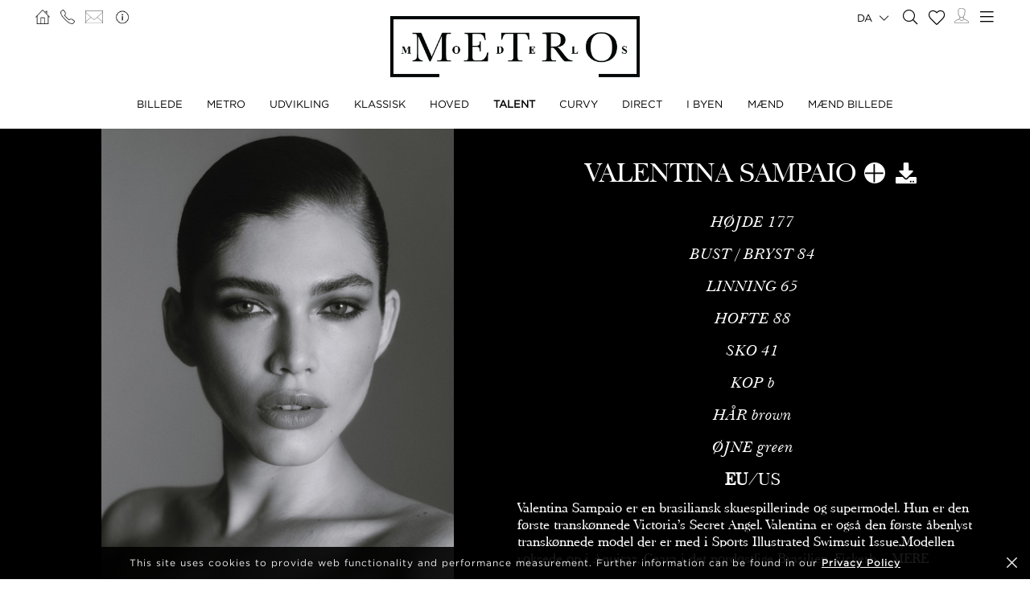

--- FILE ---
content_type: text/html; charset=UTF-8
request_url: https://www.metromodels.com/da/talent/2256-valentina-sampaio/
body_size: 13981
content:
<!DOCTYPE html PUBLIC "-//W3C//DTD XHTML 1.0 Strict//EN" "http://www.w3.org/TR/xhtml1/DTD/xhtml1-strict.dtd">
<html xmlns="http://www.w3.org/1999/xhtml" xml:lang=“en-US”>
<head>
    <!--[if IE]>
    <meta http-equiv="X-UA-Compatible" content="IE=edge,chrome=1"><![endif]-->
    <meta name="viewport" content="width=device-width,initial-scale=1"/>
    <meta http-equiv="Content-Type" content="text/xhtml+xml; charset=utf-8"/>
    <meta http-equiv=“content-language” content=“en-US” />
    <meta name=“language” content=“en-US” />
    <meta name=“google” content=“notranslate” />
    <meta name="google-site-verification" content="qZaLBiVv0jTM3wkfsdloauaRcEiLrAeu_bpTqv3yXWE" />
        <!-- Google tag (gtag.js) -->
    <script async src="https://www.googletagmanager.com/gtag/js?id=G-NTBXP3N1CM"></script>
    <script>
    window.dataLayer = window.dataLayer || [];
    function gtag(){dataLayer.push(arguments);}
    gtag('js', new Date());
    gtag('config', 'G-NTBXP3N1CM');
    </script>
    <!-- End Of Google tag (gtag.js) -->
    <!-- Meta Pixel Code -->
        <!--End Meta Pixel Code-->
    <script type="text/javascript" src="https://www.metromodels.com/js/jquery/jquery-1.11.0.min.js"></script>
    <script type="text/javascript" src="https://www.metromodels.com/js/lazyload/jquery.lazyload.min.js"></script>
    <script type="text/javascript" src="https://www.metromodels.com/js/smartresize/smartresize.js"></script>
    <script type="text/javascript" src="https://www.metromodels.com/js/upload/jquery.form.min.js"></script>
    <script type="text/javascript"src="https://www.metromodels.com/js/infinitescroll/jquery.infinitescroll.min.js"></script>
    <script type="text/javascript" src="https://www.metromodels.com/js/masonry/masonry.pkgd.min.js"></script>
    <script type="text/javascript" src="https://www.metromodels.com/js/slick/slick.js"></script>
    <script type="text/javascript" src="https://www.metromodels.com/js/cycle/jquery.cycle.lite.js"></script>
    <script type="text/javascript" src="https://www.metromodels.com/js/cookie-validator/cookie-validator.js"></script>
    <script src="https://maps.googleapis.com/maps/api/js?key=AIzaSyAiDOg2W5hDg-Zi_S0-0juQVShqsQdhsfI"></script>
    <link rel="canonical" href="https://www.metromodels.com/da/talent/2256-valentina-sampaio/" />
    <link rel="alternate" href="https://www.metromodels.com/da/talent/2256-valentina-sampaio/" hreflang="da-DK" />
    <link rel="alternate" href="https://www.metromodels.com/de/talent/2256-valentina-sampaio/" hreflang="de-DE" />
    <link rel="alternate" href="https://www.metromodels.com/en/talent/2256-valentina-sampaio/" hreflang="en-US" />
    <link rel="alternate" href="https://www.metromodels.com/fr/talent/2256-valentina-sampaio/" hreflang="fr-FR" />
    <link rel="alternate" href="https://www.metromodels.com/it/talent/2256-valentina-sampaio/" hreflang="it-IT" />
    <link rel="alternate" href="https://www.metromodels.com/nl/talent/2256-valentina-sampaio/" hreflang="nl-NL" />
    <link rel="alternate" href="https://www.metromodels.com/ru/talent/2256-valentina-sampaio/" hreflang="ru-RU" />
    <link rel="alternate" href="https://www.metromodels.com/es/talent/2256-valentina-sampaio/" hreflang="es-ES" />
    <link rel="alternate" href="https://www.metromodels.com/cn/talent/2256-valentina-sampaio/" hreflang="zh-CN" />

    <link href="https://www.metromodels.com/js/slick/slick.css" rel="stylesheet" type="text/css"/>
    <link href="https://www.metromodels.com/js/font-awesome-pro/css/fontawesome-all.min.css" rel="stylesheet" type="text/css" />
    <link href="https://www.metromodels.com/js/slick/slick-theme.css" rel="stylesheet" type="text/css"/>
    <link href="https://www.metromodels.com/js/rrssb/rrssb.css" rel="stylesheet" type="text/css"/>
    <link href="https://www.metromodels.com/css/mediaslide.css?ver=1.9" rel="stylesheet" type="text/css"/>
    <link href="https://www.metromodels.com/css/responsive.css?ver=1.3" rel="stylesheet" type="text/css"/>
    <link href="https://www.metromodels.com/css/animate.min.css" rel="stylesheet" type="text/css"/>
    <link href="https://www.metromodels.com/css/cookie-validator.css" rel="stylesheet" type="text/css" />
    <link rel="apple-touch-icon" sizes="144x144" href="/favicon/apple-touch-icon.png">
    <link rel="icon" type="image/png" sizes="32x32" href="/favicon/favicon-32x32.png">
    <link rel="icon" type="image/png" sizes="16x16" href="/favicon/favicon-16x16.png">
    <link rel="manifest" href="/favicon/site.webmanifest">
    <link rel="mask-icon" href="/favicon/safari-pinned-tab.svg" color="#5bbad5">
    <meta name="msapplication-TileColor" content="#da532c">
    <meta name="theme-color" content="#ffffff">

        <title>Valentina Sampaio | METRO Models</title>
<meta http-equiv="Content-Type" content="text/xhtml+xml; charset=utf-8" />
<meta name="robots" content="index, follow, all" />
<meta name="AUTHOR" content="mediaslide.com" />
<meta name="copyright" content="mediaslide.com" />

<!-- for Google -->
<meta name="description" content="Valentina Sampaio is a Brazilian actress and supermodel. She is the first transgender Victoria’s Secret Angel. Valentina is also the first openly transgender model to be featured in Sports Illustrated Swimsuit Issue. The model grew up in Aquiraz, Ceara in North Eastern Brazil. The fishing village Valentina Sampaio belongs to has had a huge influence on her. Both her parents worked hard. Her father was a fisherman and mother was a school teacher. When Valentina Sampaio turned eight, her psychologist told her parents that Valentina is transgender. However, it was not until Valentina reached the age of 12 that she decided to consider herself a woman.&nbsp; In most of her interviews, Valentina Sampaio has revealed that she did not get bullied due to her gender identification. Her parents were supportive of her and did not pressure her to behave a certain way. Even her classmates were accepting of her identity. Valentina Sampaio initially took architecture at Fortaleza but later decided to pursue fashion. It was at university where a makeup artist took notice of her and got her signed with a modelling agency in Sao Paulo. However, Valentina Sampaio was fired from her first modelling job due to her transgender identity in 2014. Despite the hurdles that Valentina dealt with initially in her career, she managed to make a name for herself. She even acted in an independent film and walked at Sao Paulo Fashion Week in 2016. It was right after her first runway that L’Oreal signed her up for a short film for International Women’s Day. Then, Valentina Sampaio became the brand ambassador for the company. Valentina Sampaio also appeared on the cover of Vogue Paris in 2017. She is the first transgender to be featured on the cover of the magazine. Valentina later appeared on the covers of Vogue Germany and Vogue Brasil. Other notable magazine cover appearances of the Brazilian model include L’Officiel Turkiye, Elle Mexico, and Vanity Fair Italia. Valentina Sampaio has also worked with some of the biggest brands including Philipp Plein, L’Oreal, Moschino, Marc Jacobs, H&amp;M, and Dior. It was only in August, 2019 when Valentina Sampaio highlighted her association with Victoria’s Secret on her Instagram account. The Brazilian model is an advocate for transgender awareness and equality. She has fought for the rights of transgender people in her home country. Valentina Sampaio believes that she needs to use her voice to bring about a change in not just the fashion industry but beyond. She always had a dream of becoming a model someday and her dream has come true. The model has also been featured in major advertising campaigns for brands like Dior Beauty, Marc Jacobs Beauty, L’Oreal, Balmain, H&amp;M, and Moschino. Valentina Sampaio took part in the Teen Vogue summit. She delivered an inspiring and beautiful speech which aimed at drawing attention to equality and acceptance for the transgender community. Valentina Sampaio lives in New York and Brazil. She travels often and can be found trying out all types of new things. " />
<meta name="keywords" content="" />

<!-- for Facebook -->          
<meta property="og:title" content="Valentina Sampaio | METRO Models" />
<meta property="og:type" content="article" />
<meta property="og:image" content="https://mediaslide-europe.storage.googleapis.com/metromodels/pictures/2256/12172/large-1721464079-a31b59f7ebcbbe4dc60bb7dbc9a9ed0a.jpg" />
<meta property="og:url" content="https://www.metromodels.com/da/talent/2256-valentina-sampaio/" />
<meta property="og:description" content="Valentina Sampaio is a Brazilian actress and supermodel. She is the first transgender Victoria’s Secret Angel. Valentina is also the first openly transgender model to be featured in Sports Illustrated Swimsuit Issue. The model grew up in Aquiraz, Ceara in North Eastern Brazil. The fishing village Valentina Sampaio belongs to has had a huge influence on her. Both her parents worked hard. Her father was a fisherman and mother was a school teacher. When Valentina Sampaio turned eight, her psychologist told her parents that Valentina is transgender. However, it was not until Valentina reached the age of 12 that she decided to consider herself a woman.&nbsp; In most of her interviews, Valentina Sampaio has revealed that she did not get bullied due to her gender identification. Her parents were supportive of her and did not pressure her to behave a certain way. Even her classmates were accepting of her identity. Valentina Sampaio initially took architecture at Fortaleza but later decided to pursue fashion. It was at university where a makeup artist took notice of her and got her signed with a modelling agency in Sao Paulo. However, Valentina Sampaio was fired from her first modelling job due to her transgender identity in 2014. Despite the hurdles that Valentina dealt with initially in her career, she managed to make a name for herself. She even acted in an independent film and walked at Sao Paulo Fashion Week in 2016. It was right after her first runway that L’Oreal signed her up for a short film for International Women’s Day. Then, Valentina Sampaio became the brand ambassador for the company. Valentina Sampaio also appeared on the cover of Vogue Paris in 2017. She is the first transgender to be featured on the cover of the magazine. Valentina later appeared on the covers of Vogue Germany and Vogue Brasil. Other notable magazine cover appearances of the Brazilian model include L’Officiel Turkiye, Elle Mexico, and Vanity Fair Italia. Valentina Sampaio has also worked with some of the biggest brands including Philipp Plein, L’Oreal, Moschino, Marc Jacobs, H&amp;M, and Dior. It was only in August, 2019 when Valentina Sampaio highlighted her association with Victoria’s Secret on her Instagram account. The Brazilian model is an advocate for transgender awareness and equality. She has fought for the rights of transgender people in her home country. Valentina Sampaio believes that she needs to use her voice to bring about a change in not just the fashion industry but beyond. She always had a dream of becoming a model someday and her dream has come true. The model has also been featured in major advertising campaigns for brands like Dior Beauty, Marc Jacobs Beauty, L’Oreal, Balmain, H&amp;M, and Moschino. Valentina Sampaio took part in the Teen Vogue summit. She delivered an inspiring and beautiful speech which aimed at drawing attention to equality and acceptance for the transgender community. Valentina Sampaio lives in New York and Brazil. She travels often and can be found trying out all types of new things. " />

<!-- for Twitter -->          
<meta name="twitter:card" content="summary" />
<meta name="twitter:title" content="Valentina Sampaio | METRO Models" />
<meta name="twitter:description" content="Valentina Sampaio is a Brazilian actress and supermodel. She is the first transgender Victoria’s Secret Angel. Valentina is also the first openly transgender model to be featured in Sports Illustrated Swimsuit Issue. The model grew up in Aquiraz, Ceara in North Eastern Brazil. The fishing village Valentina Sampaio belongs to has had a huge influence on her. Both her parents worked hard. Her father was a fisherman and mother was a school teacher. When Valentina Sampaio turned eight, her psychologist told her parents that Valentina is transgender. However, it was not until Valentina reached the age of 12 that she decided to consider herself a woman.&nbsp; In most of her interviews, Valentina Sampaio has revealed that she did not get bullied due to her gender identification. Her parents were supportive of her and did not pressure her to behave a certain way. Even her classmates were accepting of her identity. Valentina Sampaio initially took architecture at Fortaleza but later decided to pursue fashion. It was at university where a makeup artist took notice of her and got her signed with a modelling agency in Sao Paulo. However, Valentina Sampaio was fired from her first modelling job due to her transgender identity in 2014. Despite the hurdles that Valentina dealt with initially in her career, she managed to make a name for herself. She even acted in an independent film and walked at Sao Paulo Fashion Week in 2016. It was right after her first runway that L’Oreal signed her up for a short film for International Women’s Day. Then, Valentina Sampaio became the brand ambassador for the company. Valentina Sampaio also appeared on the cover of Vogue Paris in 2017. She is the first transgender to be featured on the cover of the magazine. Valentina later appeared on the covers of Vogue Germany and Vogue Brasil. Other notable magazine cover appearances of the Brazilian model include L’Officiel Turkiye, Elle Mexico, and Vanity Fair Italia. Valentina Sampaio has also worked with some of the biggest brands including Philipp Plein, L’Oreal, Moschino, Marc Jacobs, H&amp;M, and Dior. It was only in August, 2019 when Valentina Sampaio highlighted her association with Victoria’s Secret on her Instagram account. The Brazilian model is an advocate for transgender awareness and equality. She has fought for the rights of transgender people in her home country. Valentina Sampaio believes that she needs to use her voice to bring about a change in not just the fashion industry but beyond. She always had a dream of becoming a model someday and her dream has come true. The model has also been featured in major advertising campaigns for brands like Dior Beauty, Marc Jacobs Beauty, L’Oreal, Balmain, H&amp;M, and Moschino. Valentina Sampaio took part in the Teen Vogue summit. She delivered an inspiring and beautiful speech which aimed at drawing attention to equality and acceptance for the transgender community. Valentina Sampaio lives in New York and Brazil. She travels often and can be found trying out all types of new things. " />
<meta name="twitter:image" content="https://mediaslide-europe.storage.googleapis.com/metromodels/pictures/2256/12172/large-1721464079-a31b59f7ebcbbe4dc60bb7dbc9a9ed0a.jpg" />
</head>
<body><div class="menu">
	<div class="menuDesktop">
        <div class="menuSpace">
            <ul class="menuCorner" id="cornerLeft">
                <li><a   href="https://www.metromodels.com/da/"><img title="Metro Models" alt="Metro Models" src="https://www.metromodels.com/images/home.png" style="width: 18px;"/></a></li>
                <li><a   href="https://www.metromodels.com/da/contact-us/"><img title="Metro Models Contact" alt="Metro Models Contact" src="https://www.metromodels.com/images/phone.png" style="width: 18px;"/></a></li>
                <li><a   href="https://www.metromodels.com/da/contact-us/"><img title="Metro Models Contact" alt="Metro Models Contact" src="https://www.metromodels.com/images/mail.svg" style="width: 22px;"/></a></li>
                <li><a   href="https://www.metromodels.com/da/model-agency-zurich/"><img title="Metro Models Agency" alt="Metro Models Agency" src="https://www.metromodels.com/images/agency.png" style="width: 22px;"/></a></li>
            </ul>
            <div class="menuLogo">
                <a   href="https://www.metromodels.com/da/">
                    <img title="Metro Models" alt="Metro Models" src="https://www.metromodels.com/images/logo.png" />
                </a>
            </div>
            <div class="menuNavigation">
                <ul class="hideOnReduced">
                    <li ><a href="https://www.metromodels.com/da/image/" title="Metro Models Image">BILLEDE</a></li>
                    <li ><a href="https://www.metromodels.com/da/metro/" title="Metro Models Metro">METRO</a></li>
                    <li ><a href="https://www.metromodels.com/da/development/" title="Metro Models Development">UDVIKLING</a></li>
                    <li ><a href="https://www.metromodels.com/da/classic/" title="Metro Models Classic">KLASSISK</a></li>
                    <li ><a href="https://www.metromodels.com/da/main/" title="Metro Models Main">HOVED</a></li>
                    <li class="menuSelected"><a href="https://www.metromodels.com/da/talent/" title="Metro Models Talent">TALENT</a></li>
                    <li ><a href="https://www.metromodels.com/da/curvy/" title="Metro Models Curvy">CURVY</a></li>
                    <li ><a href="https://www.metromodels.com/da/direct/" title="Metro Models Direct">DIRECT</a></li>
                    <li ><a href="https://www.metromodels.com/da/in-town/" title="Metro Models In Town">I BYEN</a></li>
                    <li ><a href="https://www.metromodels.com/da/men/" title="Metro Models Men">MÆND</a></li>
                    <li ><a href="https://www.metromodels.com/da/men-image/" title="Metro Models Men Image">MÆND BILLEDE</a></li>
                </ul>
            </div>
            <ul class="menuCorner" id="cornerRight">
                <li class="multiLanguage">
                    <span class="language-selected">da <i class="fal fa-chevron-down"></i></span>
                    <ul class="dropdown">
                        <li><a href="https://www.metromodels.com/en/talent/2256-valentina-sampaio/">English</li>
                        <li><a href="https://www.metromodels.com/de/talent/2256-valentina-sampaio/">Deutsch</a></li>
                        <li><a href="https://www.metromodels.com/fr/talent/2256-valentina-sampaio/">Français</a></li>
                        <li><a href="https://www.metromodels.com/it/talent/2256-valentina-sampaio/">Italiano</a></li>
                        <li><a href="https://www.metromodels.com/es/talent/2256-valentina-sampaio/">Español</a></li>
                        <li><a href="https://www.metromodels.com/cn/talent/2256-valentina-sampaio/">中国人</a></li>
                        <li><a href="https://www.metromodels.com/ru/talent/2256-valentina-sampaio/">русский</a></li>
                        <li><a href="https://www.metromodels.com/nl/talent/2256-valentina-sampaio/">Nederlands</a></li>
                        <li><a href="https://www.metromodels.com/da/talent/2256-valentina-sampaio/">Dansk</a></li>
                    </ul>
                </li>
                <li><a href="https://www.metromodels.com/da/model-search/"><i class="fal fa-search" style="font-size: 18px; width: 18px;"></i></a></li>
                <li class="shortlistCounter" style="position: relative;">
                    <a  href="https://www.metromodels.com/da/my-selection/">
                        <span class="fa-stack fa-lg shortlistCounter" style="font-size: 10px;">
                            <i class="fal fa-heart fa-stack-2x"></i>
                            <i class="fa fa-stack-1x shortlistCounterOverlay"></i>
                        </span>
                    </a>
                </li>
                <li><a   href="https://www.metromodels.com/da/for-models/"><img src="https://www.metromodels.com/images/me.svg" style="width: 18px;" title="Metro Models Become a model" alt="Metro Models Become a model"/></a></li>
                <li id="desktop-menu-burger">
                    <i id="desktop-menu-open" onclick="openDesktopMenu();" class="fal fa-bars" style="font-size: 19px; width: 19px;"></i>
                    <i id="desktop-menu-close" onclick="closeDesktopMenu();" class="fal fa-times" style="font-size: 19px; width: 19px;"></i>
                </li>
            </ul>
        </div>
        <div class="menuDropDown">
            <div class="menuDropDownSpace">
                <div>
                    <ul>
                        <li><a   href="https://www.metromodels.com/da/model-agency-zurich/">BILLEDE</a></li>
                        <li><a   href="https://www.metromodels.com/da/contact-us/">KONTAKT</a></li>
                        <li><a href="https://www.metromodels.com/terms/terms_en.pdf" target="_blank">VILKÅR OG BETINGELSER</a></li>
                    </ul>
                </div>
                <div>
                    <ul>
                        <li><a   href="https://www.metromodels.com/da/news/">NYHEDER</a></li>
                        <li><a   href="https://www.metromodels.com/da/polaroids/">MODEL POLAROIDS</a></li>
                        <li><a   href="https://www.metromodels.com/da/model-industry-news/">KULTUR</a></li>
                    </ul>
                </div>
                <div>
                    <ul>
                        <li><a   href="https://www.metromodels.com/da/for-models/">BLIV EN MODEL</a></li>
                        <li><a   href="https://www.metromodels.com/da/career/">KARRIERE</a></li>
                        <li><a   href="https://www.metromodels.com/da/model-search/">SØG</a></li>
                    </ul>
                </div>
                <div>
                    <ul>
                        <li>
                            <a>FØLG OS</a>
                            <ul>
                                <li><a href="https://www.instagram.com/metromodels1/" target="_blank"><img title="Metro Models Instagram" alt="Metro Models Instagram" src="https://www.metromodels.com/images/instagram.svg" /></a></li>
                                <li><a href="https://www.facebook.com/metromodelsgmbh/" target="_blank"><img title="Metro Models Facebook" alt="Metro Models Facebook" src="https://www.metromodels.com/images/facebook.svg" /></a></li>
                                <li><a href="https://vk.com/metromodels" target="_blank"><img title="Metro Models VK" alt="Metro Models VK" src="https://www.metromodels.com/images/vk.svg" /></a></li>
                                <li><a href="mailto:info@metromodels.com"><img title="Metro Models Contact" alt="Metro Models Contact" src="https://www.metromodels.com/images/newsletter.svg" /></a></li>
                            </ul>
                        </li>
                    </ul>
                </div>
            </div>
        </div>
    </div>
	<div class="menuMobile">
		<div id="mobile-menu">
			<div>
				<a id="mobile-menu-open" onclick="openMobileMenu(); return false;"  href="#">
                    <i class="fal fa-bars" style="font-size: 26px; position: fixed; left: 18px; top: 16px;"></i>
				</a>
				<a id="mobile-menu-close" style="position: fixed; display: none; float: right; margin-right: 20px; margin-top: 5px;" onclick="closeMobileMenu(); return false" href="#">
                    <i class="fal fa-times" style="font-size: 26px; position: fixed; left: 18px; top: 16px;"></i>
				</a>
			</div>
			<div class="logoMobile">
				<a   href="https://www.metromodels.com/da/" style="display: block;">
					<img title="Metro Models" alt="Metro Models" src="https://www.metromodels.com/images/logo.png" style="width: 100%; padding-top: 10px;" pagespeed_no_transform />
				</a>
			</div>
		</div>
		<div id="mobile-menu-content">
			<ul id="nav">
				<li>
					<a href="#">MODELS</a>
					<ul>
						<li>
							<a   href="https://www.metromodels.com/da/image/">BILLEDE</a>
						</li>
                        <li>
                            <a   href="https://www.metromodels.com/da/metro/">METRO</a>
                        </li>
                        <li>
                            <a   href="https://www.metromodels.com/da/development/">UDVIKLING</a>
                        </li>
                        <li>
                            <a   href="https://www.metromodels.com/da/classic/">KLASSISK</a>
                        </li>
						<li>
							<a   href="https://www.metromodels.com/da/main/">HOVED</a>
						</li>
                        <li>
                            <a   href="https://www.metromodels.com/da/talent/">TALENT</a>
                        </li>
                        <li>
                            <a   href="https://www.metromodels.com/da/curvy/">CURVY</a>
                        </li>
                        <li>
                            <a   href="https://www.metromodels.com/da/direct/">DIRECT</a>
                        </li>
                        <li>
                            <a   href="https://www.metromodels.com/da/in-town/">I BYEN</a>
                        </li>
                        <li>
                            <a   href="https://www.metromodels.com/da/men/">MÆND</a>
                        </li>
                        <li>
                            <a   href="https://www.metromodels.com/da/men-image/">MÆND BILLEDE</a>
                        </li>
					</ul>
				</li>
                <li>
                    <a   href="https://www.metromodels.com/da/polaroids/">MODEL POLAROIDS</a>
                </li>
                <li>
                    <a   href="https://www.metromodels.comda/news/">NYHEDER</a>
                </li>
                <li>
                    <a   href="https://www.metromodels.com/da/model-industry-news/">KULTUR</a>
                </li>
				<li>
					<a   href="https://www.metromodels.com/da/model-agency-zurich/">AGENCY</a>
				</li>
				<li>
					<a   href="https://www.metromodels.com/da/contact-us/">KONTAKT</a>
				</li>
                <li>
                    <a   href="https://www.metromodels.com/da/for-models/">BLIV EN MODEL</a>
                </li>
                <li>
                    <a   href="https://www.metromodels.com/da/career/">KARRIERE</a>
                </li>
                <li>
                    <a   href="https://www.metromodels.com/da/model-search/">SØG</a>
                </li>
                <li>
                    <a   href="https://www.metromodels.com/da/my-selection/">
                        VALG                        <span class="fa-stack fa-lg shortlistCounter" style="font-size: 10px;">
                            <i class="fal fa-heart fa-stack-2x"></i>
                            <i class="fa fa-stack-1x shortlistCounterOverlay"></i>
                        </span>
                    </a>
                </li>
			</ul>
		</div>
		<div id="searchBar" class="submenu">
			<div class="searchBarInput">
				<input type="text" name="searchModels" class="searchModels" placeholder="SØG MODEL" />
			</div>
		</div>
	</div>
    <div id="backTop">
        <img title="Metro Models Go Up" alt="Metro Models Go Up" src="https://www.metromodels.com/images/back_top.png" />
    </div>
</div>
<div id="navigation" class="fade-delay-1">
    <div class="book page">
        <div class="bookDesktop">
            <div class="bookHeader">
                <div class="bookHeaderContainer">
                                        <img class="portrait" alt="Valentina Sampaio" title="Valentina Sampaio" src="https://mediaslide-europe.storage.googleapis.com/metromodels/pictures/2256/12172/large-1721464078-2c5c3d10bdeaf473cd29f01624210734.jpg" />                </div>
                <div class="bookHeaderContainer">
                    <div class="bookModelHeader">
                        <div class="bookModelName">Valentina Sampaio</div>
                        <ul>    <li style="position: relative;">
        <a class="selection_add_2256" href="#" onclick="selection('add', 2256, 'talent'); return false;" title="Add to shortlist" style="">
            <i class="fal fa-plus fa_with_bg" aria-hidden="true" style="color: #000; width: 26px; font-size: 26px; text-align: center;"></i>
        </a>
        <a class="selection_remove_2256" href="#" onclick="selection('remove', 2256, 'talent'); return false;" title="Remove from shortlist" style="display: none;">
            <i class="fal fa-minus fa_with_bg" aria-hidden="true" style="color: #000; width: 26px; font-size: 26px; text-align: center;"></i>
        </a>
    </li>
    <li class="showDownloadable" style="cursor: pointer;">
        <i class="fas fa-download" title="Download PDF" aria-hidden="true" style="width: 26px; font-size: 26px;"></i>
    </li>
    <li class="showMeasurements" style="display: none; cursor: pointer;">
        <i class="fas fa-align-left" title="Show Measurements" aria-hidden="true" style="width: 26px; font-size: 26px;"></i>
    </li></ul>
                    </div>
                    <ul class="bookModelMeasurements">
                            <li class="bookMeasurement">
        <span class="mType">HØJDE</span> <span class="mValue typeEU">177</span><span class="mValue typeUS">5' 9½''</span>
    </li>    <li class="bookMeasurement">
        <span class="mType">BUST / BRYST </span> <span class="mValue typeEU">84</span><span class="mValue typeUS">33''</span>
    </li>    <li class="bookMeasurement">
        <span class="mType">LINNING</span> <span class="mValue typeEU">65</span><span class="mValue typeUS">25½''</span>
    </li>    <li class="bookMeasurement">
        <span class="mType">HOFTE</span> <span class="mValue typeEU">88</span><span class="mValue typeUS">34½''</span>
    </li>    <li class="bookMeasurement">
        <span class="mType">SKO</span> <span class="mValue typeEU">41</span><span class="mValue typeUS">10</span>
    </li>    <li class="bookMeasurement" >
        <span class="mtype" >KOP</span> <span class="mValue" >B</span>
    </li>    <li class="bookMeasurement">
        <span class="mType">HÅR</span> <span class="mValue">Brown</span>
    </li>    <li class="bookMeasurement">
        <span class="mType">ØJNE</span> <span class="mValue">Green</span>
    </li>    <li class="measurePicker bookMeasurement">
        <span class="pickerEU" >EU</span>/<span class="pickerUS">US</span>
    </li>                    <li class="bookDownload">
                        <a href="https://www.metromodels.com/download.php?model_pictures_category_id=12172&model_id=2256" title="Download Portefølje PDF" target="_blank">
                            Portefølje
                        </a>
                    </li>                    <li class="bookDownload">
                        <a href="https://www.metromodels.com/download.php?model_pictures_category_id=11873&model_id=2256" title="Download Polaroid PDF" target="_blank">
                            Polaroid
                        </a>
                    </li>        <li class="bookDownload">
            <a href="https://www.metromodels.com/showcard.php?id=2256" title="Download Showcard PDF" rel="nofollow" target="_blank">
                Showcard
            </a>
        </li>                    </ul>
                    <div class='bookModelBio'>Valentina Sampaio er en brasiliansk skuespillerinde og supermodel. Hun er den første transkønnede Victoria's Secret Angel. Valentina er også den første åbenlyst transkønnede model der er med i Sports Illustrated Swimsuit Issue.Modellen voksede op i Aquiraz, Ceara i det nordøstlige Brasilien. Fiskerb ... <a   href="https://www.metromodels.com/da/talent/2256-valentina-sampaio/bio/">MERE</div>                </div>
            </div>
            <ul class="bookNavigation">                        <li><a   class="bookSelected" href="https://www.metromodels.com/da/talent/2256-valentina-sampaio/">Portefølje</a></li>                    <li><a    href="https://www.metromodels.com/da/talent/2256-valentina-sampaio/11873-polaroids/">Polaroid</a></li><li><a   href="https://www.metromodels.com/da/talent/2256-valentina-sampaio/social/">Social</a></li>             <li><a   href="https://www.metromodels.com/da/talent/2256-valentina-sampaio/bio/">Bio</a></li><li><a   href="https://www.metromodels.com/da/talent/2256-valentina-sampaio/news/">NYHEDER</a></li></ul>
            <div id="bookResult">
                <div class="bookGallery">
                    <div>
                                                <div class="bookGalleryElement">
                            <img class="not-loaded" alt="Valentina Sampaio" title="Valentina Sampaio" src="https://www.metromodels.com/images/grey.gif" data-original="https://mediaslide-europe.storage.googleapis.com/metromodels/pictures/2256/12172/large-1721464079-a31b59f7ebcbbe4dc60bb7dbc9a9ed0a.jpg" width="1124" height="1500" style="width: 100%;"/>
                        </div>                        <div class="bookGalleryElement">
                            <img class="not-loaded" alt="Valentina Sampaio" title="Valentina Sampaio" src="https://www.metromodels.com/images/grey.gif" data-original="https://mediaslide-europe.storage.googleapis.com/metromodels/pictures/2256/12172/large-1721464078-2c5c3d10bdeaf473cd29f01624210734.jpg" width="1124" height="1500" style="width: 100%;"/>
                        </div>                        <div class="bookGalleryElement">
                            <img class="not-loaded" alt="Valentina Sampaio" title="Valentina Sampaio" src="https://www.metromodels.com/images/grey.gif" data-original="https://mediaslide-europe.storage.googleapis.com/metromodels/pictures/2256/12172/large-1721464083-d67555068409e2767a700d943da2b7d1.jpg" width="1125" height="1500" style="width: 100%;"/>
                        </div>                        <div class="bookGalleryElement">
                            <img class="not-loaded" alt="Valentina Sampaio" title="Valentina Sampaio" src="https://www.metromodels.com/images/grey.gif" data-original="https://mediaslide-europe.storage.googleapis.com/metromodels/pictures/2256/12172/large-1721464080-bc1ab5dce7530b88f931f38476923bb4.jpg" width="1199" height="1500" style="width: 100%;"/>
                        </div>                        <div class="bookGalleryElement">
                            <img class="not-loaded" alt="Valentina Sampaio" title="Valentina Sampaio" src="https://www.metromodels.com/images/grey.gif" data-original="https://mediaslide-europe.storage.googleapis.com/metromodels/pictures/2256/12172/large-1721464080-08ede5c95e9802058fb69dc81105461b.jpg" width="1199" height="1500" style="width: 100%;"/>
                        </div>                        <div class="bookGalleryElement">
                            <img class="not-loaded" alt="Valentina Sampaio" title="Valentina Sampaio" src="https://www.metromodels.com/images/grey.gif" data-original="https://mediaslide-europe.storage.googleapis.com/metromodels/pictures/2256/12172/large-1721464081-8bc2fd1b2ad4e92b52a19f83ef34be01.jpg" width="1199" height="1500" style="width: 100%;"/>
                        </div>                        <div class="bookGalleryElement">
                            <img class="not-loaded" alt="Valentina Sampaio" title="Valentina Sampaio" src="https://www.metromodels.com/images/grey.gif" data-original="https://mediaslide-europe.storage.googleapis.com/metromodels/pictures/2256/12172/large-1721464076-45919d55d902c3d36bc3598b7888f0da.jpg" width="1125" height="1500" style="width: 100%;"/>
                        </div>                        <div class="bookGalleryElement">
                            <img class="not-loaded" alt="Valentina Sampaio" title="Valentina Sampaio" src="https://www.metromodels.com/images/grey.gif" data-original="https://mediaslide-europe.storage.googleapis.com/metromodels/pictures/2256/12172/large-1721464077-dd74efa2bb5288f193454d0173eb68af.jpg" width="1124" height="1500" style="width: 100%;"/>
                        </div>                        <div class="bookGalleryElement">
                            <img class="not-loaded" alt="Valentina Sampaio" title="Valentina Sampaio" src="https://www.metromodels.com/images/grey.gif" data-original="https://mediaslide-europe.storage.googleapis.com/metromodels/pictures/2256/12172/large-1721464076-d68535a2de383db67cd93e8585437f93.jpg" width="1125" height="1500" style="width: 100%;"/>
                        </div>                        <div class="bookGalleryElement">
                            <img class="not-loaded" alt="Valentina Sampaio" title="Valentina Sampaio" src="https://www.metromodels.com/images/grey.gif" data-original="https://mediaslide-europe.storage.googleapis.com/metromodels/pictures/2256/12172/large-1721464074-cacc2d424f5d4b59032939f48130e677.jpg" width="1080" height="1350" style="width: 100%;"/>
                        </div>                        <div class="bookGalleryElement">
                            <img class="not-loaded" alt="Valentina Sampaio" title="Valentina Sampaio" src="https://www.metromodels.com/images/grey.gif" data-original="https://mediaslide-europe.storage.googleapis.com/metromodels/pictures/2256/12172/large-1721464090-87a2e11201c73cf756f9f3dcd53a8de7.jpg" width="1440" height="1800" style="width: 100%;"/>
                        </div>                        <div class="bookGalleryElement">
                            <img class="not-loaded" alt="Valentina Sampaio" title="Valentina Sampaio" src="https://www.metromodels.com/images/grey.gif" data-original="https://mediaslide-europe.storage.googleapis.com/metromodels/pictures/2256/12172/large-1721464084-c0702e6d29af10d7edc06f3906d2b9cb.jpg" width="1920" height="1080" style="width: 100%;"/>
                        </div>                        <div class="bookGalleryElement">
                            <img class="not-loaded" alt="Valentina Sampaio" title="Valentina Sampaio" src="https://www.metromodels.com/images/grey.gif" data-original="https://mediaslide-europe.storage.googleapis.com/metromodels/pictures/2256/12172/large-1721464082-53007cbd65bdd809eb958f47e3f9027d.jpg" width="1125" height="1500" style="width: 100%;"/>
                        </div>                        <div class="bookGalleryElement">
                            <img class="not-loaded" alt="Valentina Sampaio" title="Valentina Sampaio" src="https://www.metromodels.com/images/grey.gif" data-original="https://mediaslide-europe.storage.googleapis.com/metromodels/pictures/2256/12172/large-1721464089-ddabe20121a270c5dac8aa0854bee503.jpg" width="1200" height="1500" style="width: 100%;"/>
                        </div>                        <div class="bookGalleryElement">
                            <img class="not-loaded" alt="Valentina Sampaio" title="Valentina Sampaio" src="https://www.metromodels.com/images/grey.gif" data-original="https://mediaslide-europe.storage.googleapis.com/metromodels/pictures/2256/12172/large-1721464087-c34c3252b43b69f894f9421746cac73f.jpg" width="1199" height="1500" style="width: 100%;"/>
                        </div>                        <div class="bookGalleryElement">
                            <img class="not-loaded" alt="Valentina Sampaio" title="Valentina Sampaio" src="https://www.metromodels.com/images/grey.gif" data-original="https://mediaslide-europe.storage.googleapis.com/metromodels/pictures/2256/12172/large-1721464088-afbe1f1b6d45ff602724446be818d4d0.jpg" width="1199" height="1500" style="width: 100%;"/>
                        </div>                        <div class="bookGalleryElement">
                            <img class="not-loaded" alt="Valentina Sampaio" title="Valentina Sampaio" src="https://www.metromodels.com/images/grey.gif" data-original="https://mediaslide-europe.storage.googleapis.com/metromodels/pictures/2256/12172/large-1721464085-d4c3a85c62c4d2d3fd0e880b2682a318.jpg" width="1200" height="1500" style="width: 100%;"/>
                        </div>                        <div class="bookGalleryElement">
                            <img class="not-loaded" alt="Valentina Sampaio" title="Valentina Sampaio" src="https://www.metromodels.com/images/grey.gif" data-original="https://mediaslide-europe.storage.googleapis.com/metromodels/pictures/2256/12172/large-1721464086-4df070d780e8e5af48387676cef74364.jpg" width="1200" height="1500" style="width: 100%;"/>
                        </div>                        <div class="bookGalleryElement">
                            <img class="not-loaded" alt="Valentina Sampaio" title="Valentina Sampaio" src="https://www.metromodels.com/images/grey.gif" data-original="https://mediaslide-europe.storage.googleapis.com/metromodels/pictures/2256/12172/large-1721464070-55d693a12f1acbf6e07b823ae13cd27e.jpg" width="618" height="800" style="width: 100%;"/>
                        </div>                        <div class="bookGalleryElement">
                            <img class="not-loaded" alt="Valentina Sampaio" title="Valentina Sampaio" src="https://www.metromodels.com/images/grey.gif" data-original="https://mediaslide-europe.storage.googleapis.com/metromodels/pictures/2256/12172/large-1721464066-05731a500a23ae7b0ce2903c57970cf2.jpg" width="599" height="800" style="width: 100%;"/>
                        </div>                        <div class="bookGalleryElement">
                            <img class="not-loaded" alt="Valentina Sampaio" title="Valentina Sampaio" src="https://www.metromodels.com/images/grey.gif" data-original="https://mediaslide-europe.storage.googleapis.com/metromodels/pictures/2256/12172/large-1721464063-f3eba6bba80877d45722018dbcc0aac9.jpg" width="579" height="800" style="width: 100%;"/>
                        </div>                        <div class="bookGalleryElement">
                            <img class="not-loaded" alt="Valentina Sampaio" title="Valentina Sampaio" src="https://www.metromodels.com/images/grey.gif" data-original="https://mediaslide-europe.storage.googleapis.com/metromodels/pictures/2256/12172/large-1721464066-f474f8f574287258dc0bb491e05c4e0c.jpg" width="599" height="800" style="width: 100%;"/>
                        </div>                        <div class="bookGalleryElement">
                            <img class="not-loaded" alt="Valentina Sampaio" title="Valentina Sampaio" src="https://www.metromodels.com/images/grey.gif" data-original="https://mediaslide-europe.storage.googleapis.com/metromodels/pictures/2256/12172/large-1721464070-6cebf4f786157fdc3c1e024d8f4b0a53.jpg" width="641" height="800" style="width: 100%;"/>
                        </div>                        <div class="bookGalleryElement">
                            <img class="not-loaded" alt="Valentina Sampaio" title="Valentina Sampaio" src="https://www.metromodels.com/images/grey.gif" data-original="https://mediaslide-europe.storage.googleapis.com/metromodels/pictures/2256/12172/large-1721464065-e3d6b8e9fdeb8ce215689bb9c38b0669.jpg" width="600" height="800" style="width: 100%;"/>
                        </div>                        <div class="bookGalleryElement">
                            <img class="not-loaded" alt="Valentina Sampaio" title="Valentina Sampaio" src="https://www.metromodels.com/images/grey.gif" data-original="https://mediaslide-europe.storage.googleapis.com/metromodels/pictures/2256/12172/large-1721464084-a1d6091312a0983f24e8aaa577fec266.jpg" width="2112" height="1000" style="width: 100%;"/>
                        </div>                        <div class="bookGalleryElement">
                            <img class="not-loaded" alt="Valentina Sampaio" title="Valentina Sampaio" src="https://www.metromodels.com/images/grey.gif" data-original="https://mediaslide-europe.storage.googleapis.com/metromodels/pictures/2256/12172/large-1721464071-def5b37a8253b3e0b25ac0217974bfaa.jpg" width="775" height="1000" style="width: 100%;"/>
                        </div>                        <div class="bookGalleryElement">
                            <img class="not-loaded" alt="Valentina Sampaio" title="Valentina Sampaio" src="https://www.metromodels.com/images/grey.gif" data-original="https://mediaslide-europe.storage.googleapis.com/metromodels/pictures/2256/12172/large-1721464072-23b7d1c8439ffb197bee145b5692710e.jpg" width="800" height="1000" style="width: 100%;"/>
                        </div>                        <div class="bookGalleryElement">
                            <img class="not-loaded" alt="Valentina Sampaio" title="Valentina Sampaio" src="https://www.metromodels.com/images/grey.gif" data-original="https://mediaslide-europe.storage.googleapis.com/metromodels/pictures/2256/12172/large-1721464073-843d7523d8078925d58e97efa3f77f55.jpg" width="772" height="1000" style="width: 100%;"/>
                        </div>                        <div class="bookGalleryElement">
                            <img class="not-loaded" alt="Valentina Sampaio" title="Valentina Sampaio" src="https://www.metromodels.com/images/grey.gif" data-original="https://mediaslide-europe.storage.googleapis.com/metromodels/pictures/2256/12172/large-1721464069-3d27eec33bb2c288238a824a38fde8cb.jpg" width="598" height="800" style="width: 100%;"/>
                        </div>                        <div class="bookGalleryElement">
                            <img class="not-loaded" alt="Valentina Sampaio" title="Valentina Sampaio" src="https://www.metromodels.com/images/grey.gif" data-original="https://mediaslide-europe.storage.googleapis.com/metromodels/pictures/2256/12172/large-1721464068-031261573e1a99f2499bca06da6e6854.jpg" width="605" height="800" style="width: 100%;"/>
                        </div>                        <div class="bookGalleryElement">
                            <img class="not-loaded" alt="Valentina Sampaio" title="Valentina Sampaio" src="https://www.metromodels.com/images/grey.gif" data-original="https://mediaslide-europe.storage.googleapis.com/metromodels/pictures/2256/12172/large-1721464092-a4fa76c886e26b3c33b575a03f56000d.jpg" width="2160" height="3840" style="width: 100%;"/>
                        </div>                        <div class="bookGalleryElement">
                            <img class="not-loaded" alt="Valentina Sampaio" title="Valentina Sampaio" src="https://www.metromodels.com/images/grey.gif" data-original="https://mediaslide-europe.storage.googleapis.com/metromodels/pictures/2256/12172/large-1721464062-b619bf612cb9e888b8cea84b58dee57a.jpg" width="498" height="800" style="width: 100%;"/>
                        </div>                        <div class="bookGalleryElement">
                            <img class="not-loaded" alt="Valentina Sampaio" title="Valentina Sampaio" src="https://www.metromodels.com/images/grey.gif" data-original="https://mediaslide-europe.storage.googleapis.com/metromodels/pictures/2256/12172/large-1721464067-c633ac1c4e23bd5dd6682b5106ddbf5c.jpg" width="611" height="800" style="width: 100%;"/>
                        </div>                        <div class="bookGalleryElement">
                            <img class="not-loaded" alt="Valentina Sampaio" title="Valentina Sampaio" src="https://www.metromodels.com/images/grey.gif" data-original="https://mediaslide-europe.storage.googleapis.com/metromodels/pictures/2256/12172/large-1721464073-9d3452d47d07110b24e45c38dcb4526f.jpg" width="750" height="1000" style="width: 100%;"/>
                        </div>                        <div class="clear"></div>
                    </div>
                </div>
            </div>
        </div>
    </div>
</div>
    <div id="newsDetail" ></div>
<div class="footer">
    <div class="footerSpace">

        <div class="footerContainer">
            <div class="footerLogo">
                <a   href="https://www.metromodels.com/da/">
                    <img title="Metro Models" alt="Metro Models" src="https://www.metromodels.com/images/logo_white.png" />
                </a>
            </div>
            <form id="newsLetterForm" method="post" enctype="multipart/form-data" action="https://www.metromodels.com/server/newsletter.php">
                <div class="footerNewsLetterText">
                    <span class="newsLetterTitle">NYHEDSBREV TILMELDING</span>
                    <span class="newsLetterExtra">tilmeld dig for at modtage de seneste nyheder og opdateringer</span>
                </div>
                <label class="newsletter_email">
                    <input id="newsletter_email" type="email" placeholder="EMAIL" name="newsletter_email" hidden />
                </label>
                <label class="newsletter_email_real">
                    <input id="newsletter_email_real" type="email" placeholder="EMAIL" name="newsletter_email_real" required/>
                </label>
                <input type="submit" />
                <div id="newsLetterOutputContainer">
                    <div id="newsLetterOutput">

                    </div>
                    <div id="closePopup" onclick="closeNewsLetterOutput(); return false;"><i class="fal fa-times" aria-hidden="true" style="font-size: 20px;"></i></div>
                </div>
            </form>
        </div>
        <div class="footerContainer footerNavigation">
            <ul>
                <li>
                    <a   href="https://www.metromodels.com/da/model-agency-zurich/">AGENCY</a>
                </li>
                <li>
                    <a   href="https://www.metromodels.com/da/contact-us/">KONTAKT</a>
                </li>
                <li>
                    <a href="https://www.metromodels.com/terms/terms_en.pdf" target="_blank">VILKÅR OG BETINGELSER</a>
                </li>
            </ul>
            <ul>
                <li>
                    <a   href="https://www.metromodels.com/da/news/">NYHEDER</a>
                </li>
                <li>
                    <a   href="https://www.metromodels.com/da/polaroids/">MODEL POLAROIDS</a>
                </li>
                <li>
                    <a   href="https://www.metromodels.com/da/model-industry-news/">KULTUR</a>
                </li>
            </ul>
            <ul>
                <li>
                    <a   href="https://www.metromodels.com/da/for-models/">BLIV EN MODEL</a>
                </li>
                <li>
                    <a   href="https://www.metromodels.com/da/career/">KARRIERE</a>
                </li>
                <li>
                    <a   href="https://www.metromodels.com/da/model-search/">SØG</a>
                </li>
            </ul>
            <ul>
                <li style="margin-bottom: 4px; height: auto;">
                    <a>FØLG OS</a>
                </li>
                <li>
                    <ul>
                        <li><a href="https://www.instagram.com/metromodels1/" target="_blank"><img alt="Metro Models Instagram" title="Metro Models Instagram" src="https://www.metromodels.com/images/instagram.svg" /></a></li>
                        <li><a href="https://www.facebook.com/metromodelsgmbh/" target="_blank"><img alt="Metro Models Facebook" title="Metro Models Facebook" src="https://www.metromodels.com/images/facebook.svg" /></a></li>
                        <li><a href="https://vk.com/metromodels" target="_blank"><img alt="Metro Models VK" title="Metro Models VK"  src="https://www.metromodels.com/images/vk.svg" /></a></li>
                        <li><a href="mailto:info@metromodels.com"><img alt="Metro Models Contact" title="Metro Models Contact" src="https://www.metromodels.com/images/newsletter.svg" /></a></li>
                    </ul>
                </li>
            </ul>
            <div class="clear"></div>
        </div>
        <div class="footerContainer" style="padding-bottom: 10px;">
            <span class="footerMetroModels">
                hweiz | Haldenstrasse 46, 8045 Zurich, Switzerland | + 41765233876
            </span>
            <span class="footerMediaslide">
                <a href="https://www.mediaslide.com" target="_blank">mediaslide model agency software</a>
            </span>
        </div>
    </div>
</div>
<script language="JavaScript">
    $(document).ready(function() {

        // OUTPUT
        closeNewsLetterOutput = function() {
            $('#outputContainer').hide();
        };
        $('#newsLetterOutputContainer').on('click', function (e) {
            var container = $('#newsLetterOutput');
            if (!container.is(e.target) && container.has(e.target).length === 0) {
                $('html, body').css('overflow-y', 'auto');
                $('#newsLetterOutputContainer').hide();
            }
        });

        afterSuccess = function()
        {
            $("#newsLetterOutput").html("<span style='font-weight: 600;'>Subscription request sent successfully!</span>");
            $('#newsLetterOutputContainer').fadeIn();
        };
        beforeSubmit = function(){
        };
        var options = {
            target:   '#newsLetterOutput',
            beforeSubmit:  beforeSubmit,
            success:       afterSuccess,
            resetForm: true
        };

        $('#newsLetterForm').submit(function() {
            $(this).ajaxSubmit(options);
            return false;
        });

    })
</script><script language="JavaScript">

    document.title = "Valentina Sampaio | METRO Models";

    resizeBlocks = function() {
        var $c = $('.bookHeaderContainer');
        $c.height($c.width());
    };
    resizeBlocks();

    $(document).ready(function() {

        $(".lazy").lazyload({
            threshold : 200,
            effect : "fadeIn"
        });

        // LANG
        setMeasurements = function(measurements) {
            if(measurements === 'eu') {
                sessionStorage.setItem("measurements", "eu");
                $('.measurePicker span').removeClass('menuSelected');
                $('.typeUS').hide();
                $('.typeEU').show();
                $('.pickerEU').addClass('menuSelected');
            }
            else if(measurements === 'us') {
                sessionStorage.setItem("measurements", "us");
                $('.measurePicker span').removeClass('menuSelected');
                $('.typeEU').hide();
                $('.typeUS').show();
                $('.pickerUS').addClass('menuSelected');
            }
        };
        $('.pickerEU').click(function() {
            setMeasurements('eu');
        });
        $('.pickerUS').click(function() {
            setMeasurements('us');
        });

        loadMeasurements = function() {
            var measurements = sessionStorage.getItem("measurements");
            if(measurements === 'us' || measurements === undefined) {
                setMeasurements('us');
            } else {
                setMeasurements('eu');
            }
        };
        loadMeasurements();

        $('.showDownloadable').on('click',function() {
            $('.bookMeasurement').hide();
            $('.bookDownload').show();

            $(this).hide();
            $('.showMeasurements').show();
        });

        $('.showMeasurements').on('click',function() {
            $('.bookDownload').hide();
            $('.bookMeasurement').show();

            $(this).hide();
            $('.showDownloadable').show();
        });

        // MODEL GALLERY
        $('img.not-loaded').lazyload({
            effect: 'fadeIn',
            threshold : 600,
            load: function() {
                $(this).removeClass("not-loaded");
                $(this).css('height', 'auto');
            }
        });
        function resizeBlankImages() {
            $('img.not-loaded').each(function () {
                var originalWidth = $(this).attr('width');
                var originalHeight = $(this).attr('height');
                var ratioH = originalWidth/originalHeight;
                var width = $(this).width();
                var height = width/ratioH;
                $(this).height(height);
            });
        }

        resizeBlankImages();
        var $container = $('.bookGallery');
        $container.masonry({
            transitionDuration: 0,
            itemSelector: '.bookGalleryElement'
        });

        $(window).resize(function(){
            resizeBlocks();
        });

        setTimeout(function() {
            $(window).trigger('resize');
        }, 1000);

    });
</script><script language="JavaScript" id="indexScript">
    $(document).ready(function() {


        $(".multiLanguage span").on("click", function(){
            if ($('.multiLanguage').hasClass('active')){
                closeDropdown();
            } else {
                openDropdown();
            }
        });
        openDropdown = function (name) {
            $(".multiLanguage").removeClass("active");
            $(".multiLanguage ").addClass("active");
        };

        closeDropdown = function (name) {
            $(".multiLanguage ").removeClass("active");
            $(".multiLanguage ").removeClass("active");
        };

        var nb_selection = 0;
        if(nb_selection > 0) {
            $('.shortlistCounterOverlay').html(nb_selection);
        }

        var url = window.location.href.split(/^(([^:\/?#]+):)?(\/\/([^\/?#]*))?([^?#]*)(\?([^#]*))?(#(.*))?/);
        regEx_1 = url[5].split("/")[1];

        menuSelected = function (category) {

            $('.menuNavigation li').removeClass('menuSelected');
            $('.menuDropDownSpace li').removeClass('menuSelected');
            $('.footerNavigation li').removeClass('menuSelected');
            $('#nav li').removeClass('menuSelected');

            if(category === 'image') {
                //DESKTOP
                $('.menuNavigation li:nth-of-type(1)').addClass('menuSelected');

                //MOBILE
                $('#nav li:nth-of-type(1)').addClass('menuSelected');
            } else if (regEx_1 === 'metro') {
                //DESKTOP
                $('.menuNavigation li:nth-of-type(2)').addClass('menuSelected');

                //MOBILE
                $('#nav li:nth-of-type(1)').addClass('menuSelected');
            } else if (regEx_1 === 'development') {
                //DESKTOP
                $('.menuNavigation li:nth-of-type(3)').addClass('menuSelected');

                //MOBILE
                $('#nav li:nth-of-type(1)').addClass('menuSelected');
            } else if (regEx_1 === 'classic') {
                //DESKTOP
                $('.menuNavigation li:nth-of-type(4)').addClass('menuSelected');

                //MOBILE
                $('#nav li:nth-of-type(1)').addClass('menuSelected');
            } else if (regEx_1 === 'main') {
                //DESKTOP
                $('.menuNavigation li:nth-of-type(5)').addClass('menuSelected');

                //MOBILE
                $('#nav li:nth-of-type(1)').addClass('menuSelected');
            }
            else if (regEx_1 === 'talent') {
                //DESKTOP
                $('.menuNavigation li:nth-of-type(6)').addClass('menuSelected');

                //MOBILE
                $('#nav li:nth-of-type(1)').addClass('menuSelected');
            }
            else if (regEx_1 === 'curvy') {
                //DESKTOP
                $('.menuNavigation li:nth-of-type(7)').addClass('menuSelected');

                //MOBILE
                $('#nav li:nth-of-type(1)').addClass('menuSelected');
            }
            else if (regEx_1 === 'men') {
                //DESKTOP
                $('.menuNavigation li:nth-of-type(8)').addClass('menuSelected');

                //MOBILE
                $('#nav li:nth-of-type(1)').addClass('menuSelected');
            }
            else if (regEx_1 === 'men-development') {
                //DESKTOP
                $('.menuNavigation li:nth-of-type(9)').addClass('menuSelected');

                //MOBILE
                $('#nav li:nth-of-type(1)').addClass('menuSelected');
            }
            else if (regEx_1 === 'model-search') {
                //DESKTOP
                $('.menuDropDownSpace div:nth-child(3) ul li:nth-child(3)').addClass('menuSelected');

                //FOOTER
                $('.footerNavigation ul:nth-child(3) li:nth-child(3)').addClass('menuSelected');

                //MOBILE
                $('#nav li:nth-of-type(9)').addClass('menuSelected');
            } else if (regEx_1 === 'my-selection') {
                //DESKTOP
                $('.sideNavigation li:nth-of-type(8)').addClass('menuSelected');

                //MOBILE
                $('#nav li:nth-of-type(10)').addClass('menuSelected');
            } else if (regEx_1 === 'for-models') {
                //DESKTOP
                $('.menuDropDownSpace div:nth-child(3) ul li:nth-child(1)').addClass('menuSelected');

                //FOOTER
                $('.footerNavigation ul:nth-child(3) li:nth-child(1)').addClass('menuSelected');

                //MOBILE
                $('#nav li:nth-of-type(7)').addClass('menuSelected');
            } else if (regEx_1 === 'model-agency-zurich') {
                //DESKTOP
                $('.menuDropDownSpace div:nth-child(1) ul li:nth-child(1)').addClass('menuSelected');

                //FOOTER
                $('.footerNavigation ul:nth-child(1) li:nth-child(1)').addClass('menuSelected');

                //MOBILE
                $('#nav li:nth-of-type(5)').addClass('menuSelected');
            } else if (regEx_1 === 'contact-us') {
                //DESKTOP
                $('.menuDropDownSpace div:nth-child(1) ul li:nth-child(2)').addClass('menuSelected');

                //FOOTER
                $('.footerNavigation ul:nth-child(1) li:nth-child(2)').addClass('menuSelected');

                //MOBILE
                $('#nav li:nth-of-type(6)').addClass('menuSelected');
            } else if (regEx_1 === 'news') {
                //DESKTOP
                $('.menuDropDownSpace div:nth-child(2) ul li:nth-child(1)').addClass('menuSelected');

                //FOOTER
                $('.footerNavigation ul:nth-child(2) li:nth-child(1)').addClass('menuSelected');

                //MOBILE
                $('#nav li:nth-of-type(3)').addClass('menuSelected');
            } else if (regEx_1 === 'model-industry-news') {
                //DESKTOP
                $('.menuDropDownSpace div:nth-child(2) ul li:nth-child(3)').addClass('menuSelected');

                //FOOTER
                $('.footerNavigation ul:nth-child(2) li:nth-child(3)').addClass('menuSelected');

                //MOBILE
                $('#nav li:nth-of-type(4)').addClass('menuSelected');
            } else if (regEx_1 === 'career') {
                //DESKTOP
                $('.menuDropDownSpace div:nth-child(3) ul li:nth-child(2)').addClass('menuSelected');

                //FOOTER
                $('.footerNavigation ul:nth-child(3) li:nth-child(2)').addClass('menuSelected');

                //MOBILE
                $('#nav li:nth-of-type(8)').addClass('menuSelected');
            } else if (regEx_1 === 'polaroids') {
                //DESKTOP
                $('.menuDropDownSpace div:nth-child(2) ul li:nth-child(2)').addClass('menuSelected');

                //FOOTER
                $('.footerNavigation ul:nth-child(2) li:nth-child(2)').addClass('menuSelected');

                //MOBILE
                $('#nav li:nth-of-type(2)').addClass('menuSelected');
            }
        };

        memory_regex2 = "";

        // NAVIGATION
        loadNavigation = function(event) {
            closeDesktopMenu();
            closeMobileMenu();
            $("#newsDetail").removeClass('show');
            $('#navigation').addClass('hidden');
            $('body > .footer').removeClass('hidden');

            var t0 = 0;
            var t1 = 0;
            var latence = 0;

            url = $(event).attr('href');
            route = url.split(/^(([^:\/?#]+):)?(\/\/([^\/?#]*))?([^?#]*)(\?([^#]*))?(#(.*))?/);
            regEx_1 = route[5].split("/")[1];
            regEx_2 = route[5].split("/")[2];

            //memory_regex2 = regEx_2;
            //menuSelected(regEx_1);

            t0 = performance.now();
            $.ajax({
                type: 'GET',
                url: url,
                success: function (data) {
                    $('body').removeClass("o-hidden");
                    $('html').animate({scrollTop:0},'fast');
                    t1 = performance.now();
                    history.pushState({}, '', url);
                    latence = (t1 - t0);

                    var latence_final = 0;
                    if(latence > 500)
                        latence_final = 0;
                    else
                        latence_final = 500 - latence;

                    setTimeout(function(){
                        $('#navigation').html(data).removeClass('hidden','o-hidden');
                        $('.menu').css('opacity', 1);
                        $(window).trigger('resize');
                    }, latence_final);
                },
                error: function (data) { // if error occured
                    console.log(data);
                    console.log('Error is occuring...');
                },
                dataType: 'html'
            });
        };

        window.onpopstate = function() {
            closeDesktopMenu();
            closeMobileMenu();
            $("#newsDetail").removeClass('show');
            $("#navigation").removeClass("hidden");
            $("body").removeClass('o-hidden');

            url = document.location.href;

            route = url.split(/^(([^:\/?#]+):)?(\/\/([^\/?#]*))?([^?#]*)(\?([^#]*))?(#(.*))?/);
            regEx_1 = route[5].split("/")[1];
            regEx_2 = route[5].split("/")[2];
            regEx_3 = route[5].split('/')[3];

            menuSelected(regEx_1);

            if (regEx_1 === "news" && regEx_2.length > 0){
//                console.log(memory_regex2 + " memori 2");
                // NEWS DETAIL RETURN SUR LA PAGE NEW DETAIL
//                console.log('newsDetail');

                $('#navigation').addClass('hidden');
                $("#newsDetail").addClass('show');
                $('body').addClass('o-hidden');
                $('body > .footer').addClass('hidden');


                if( ($('#newsDetail .newsDetailContainer').length === 0) ||  (memory_regex2 !== regEx_2) ) {
                    memory_regex2 = regEx_2;
                    $("#newsDetail").removeClass('show');
                    $('#newsDetail').html();
                    t0 = performance.now();
                    // setTimeout(function () {
                    $.ajax({
                        type: 'GET',
                        url: url,
                        success: function (data) {
                            t1 = performance.now();
                            latence = (t1 - t0);

                            var latence_final = 0;
                            if (latence > 500)
                                latence_final = 0;
                            else
                                latence_final = 500 - latence;

                            setTimeout(function () {
                                $("#navigation").addClass('hidden');
                                $("body").addClass('o-hidden');
                                $('#newsDetail').html(data).addClass('show');
                                $('.menu').remove('hidden');
                                $(window).trigger('resize');
                                $(window).scrollTop();
                            }, latence_final);
                        },
                        error: function (data) { // if error occured
                            console.log('Error is occuring...');
                        },
                        dataType: 'html'
                    });
                    // }, 500);
                }
            }
            else if ((regEx_1 === "news" &&  $(".news").length > 0) || (regEx_3 === "news" && $('.bookNewsContainer').length > 0) ){
                /* RETURN PAGE NEWS */
                $("#navigation").removeClass('hidden');
                $('body > .footer').removeClass('hidden');
                console.log('return page news');
            }
            else {
                // OTHER PAGES
                console.log('other pages');

                if ($('.homeNews').length > 0 && regEx_1 === "") {
//                    console.log('news deja chargé')
                    $('#navigation').removeClass('hidden');
                    $("#newsDetail").removeClass('show');
                    $('body > .footer').removeClass('hidden');
                }
                else {
                    $('#navigation').addClass('hidden');
                    t0 = performance.now();
                    setTimeout(function () {
                        $.ajax({
                            type: 'GET',
                            url: url,
                            success: function (data) {
//                                $('body').addClass('o-hidden');
                                $('body').removeClass('o-hidden');
                                $("#newsDetail").removeClass('show');
                                t1 = performance.now();
                                latence = (t1 - t0);

                                var latence_final = 0;
                                if (latence > 500)
                                    latence_final = 0;
                                else
                                    latence_final = 500 - latence;

                                setTimeout(function () {
                                    $(window).scrollTop();
//                                        console.log("page pour news pas encore charger")
                                    $('#navigation').html(data).removeClass('hidden');
                                    $('body > .footer').removeClass('hidden');
                                    $('body').removeClass('o-hidden');
                                    $(window).trigger('resize');
                                }, latence_final);
                            },
                            error: function (data) { // if error occured
                                console.log('Error is occuring...');
                            },
                            dataType: 'html'
                        });
                    }, 100);
                }
            }
            clearTimeout();
        };

        // SELECTION
        selection = function(action, model_id, model_category) {
            $.ajax({
                type: 'GET',
                dataType:'html',
                url: 'https://www.metromodels.com/selection/'+action+'/'+model_id+'/'+model_category+'/',
                success:function(data){

                    if(action === 'add'){
                        nb_selection++;
                        $('.selection_add_' + model_id).hide();
                        $('.selection_remove_' + model_id).show();
                        $('#model_'+model_id).find('.modelFav').css('opacity',1);

                        $('.shortlistCounterOverlay').fadeIn().html(nb_selection);
                    } else if (action === 'remove'){
                        nb_selection--;

                        $('.selection_add_'+model_id).show();
                        $('.selection_remove_'+model_id).hide();
                        $('#model_'+model_id).find('.modelFav').css('opacity',0);
                        $('#shortlist_'+model_id).hide();
                        if(nb_selection === 0) {
                            $('.shortlistActions').hide();
                            $('.shortlistContainer').html('<div class="shortlistEmpty">Your selection is empty.</div>');
                            $('.shortlistCounterOverlay').html('');
                        } else {
                            $('.shortlistCounterOverlay').html(nb_selection);
                        }
                    } else if (action === 'delete'){
                        nb_selection = 0;

                        $('.shortlistActions').hide();
                        $('.shortlistContainer').html('<div class="shortlistEmpty">Your selection is empty.</div>');
                        $('.shortlistCounterOverlay').html('');
                    }
                }
            });
        };

        

        openDesktopMenu = function() {
            $('#desktop-menu-burger').addClass('open');
            $('#desktop-menu-open').hide();
            $('#desktop-menu-close').show();
            $('.menuDropDown').slideDown();
        };
        closeDesktopMenu = function() {
            $('#desktop-menu-burger').removeClass('open');
            $('#desktop-menu-close').hide();
            $('#desktop-menu-open').show();
            $('.menuDropDown').slideUp();
        };
        openMobileMenu = function(){
            $('body').addClass('noScroll');
            $('#navigation').addClass('noScroll');
            $('#mobile-menu-open').hide();
            $('#mobile-menu-close').show();
            $('#mobile-menu-content').slideDown(300);
        };
        closeMobileMenu = function(){
            $('body').removeClass('noScroll');
            $('#navigation').removeClass('noScroll');
            $('#mobile-menu-open').show();
            $('#mobile-menu-close').hide();
            $('#mobile-menu-content').slideUp(300);
        };

        showLetter = function(letter){
            $('#listSearchClose').trigger('click');
            $('.letter').removeClass('letterActive');
            $('#'+letter).addClass('letterActive');
            if(letter == 'all'){
                $('.modelElement:hidden').fadeIn(300);
            }
            else{
                $('.modelElement').hide();
                $('.'+letter).fadeIn(300);
                $('.'+letter+' .lazy').trigger('appear');
            }
        };
        $(document).on('click', '#listSearchOpen', function() {
            var placeholder = 'Search ';

            showLetter('all');
            $('#listSearchOpen').hide();
            $('#listSearchClose').show();


            if(regEx_1 == 'image' || regEx_1 == 'main' || regEx_1 == 'classic' || regEx_1 == 'development' || regEx_1 == 'talent' || regEx_1 == 'men') {
                placeholder += regEx_1.charAt(0).toUpperCase() + regEx_1.slice(1).toLowerCase();
            } else {
                placeholder += 'models';
            }


            $('#listSearch input').attr('placeholder', placeholder).fadeIn().focus();
        });
        $(document).on('click', '#listSearchClose', function() {
            $('#listSearchClose').hide();
            $('#listSearchOpen').show();
            $('.modelElement:hidden').show();
            $('#listSearch input').val('').fadeOut();
        });
        $(document).on('keyup', '#listSearch input', function(){
            var searchValue = $(this).val().toLowerCase();
            if(searchValue.length > 0) {
                $('.modelElement').hide();
                $('.listContainer').find(`[data-name*='${searchValue}']`).show();
                $(window).trigger('resize');
            } else {
                $('.modelElement:hidden').show();
            }
        });

        $("#nav > li > a").on("click", function(e){
            if($(this).parent().has('ul').length){
                e.preventDefault();
            }
            if(!$(this).hasClass("open")) {
                // hide any open menus and remove all other classes
                $("#nav li ul").slideUp(350);
                $("#nav li a").removeClass("open");
                // open our new menu and add the open class
                $(this).next("ul").slideDown(350);
                $(this).addClass("open");
            }
            else if($(this).hasClass("open")) {
                $(this).removeClass("open");
                $(this).next("ul").slideUp(350);
            }
            else{
            }
        });

        $("#subnav > li > a").on("click", function(e){
            if($(this).parent().has('ul').length){
                e.preventDefault();
            }
            if(!$(this).hasClass("open")) {
                // hide any open menus and remove all other classes
                $("#nav li ul").slideUp(350);
                $("#nav li a").removeClass("open");
                // open our new menu and add the open class
                $(this).next("ul").slideDown(350);
                $(this).addClass("open");
            }
            else if($(this).hasClass("open")) {
                $(this).removeClass("open");
                $(this).next("ul").slideUp(350);
            }
            else {
            }
        });

        /* COOKIE VALIDATOR */
        var cookie = new CookieValidator({
            position: "bottom",
            text: "This site uses cookies to provide web functionality and performance measurement. Further information can be found in our <a href='https://www.metromodels.com/terms/metromodels_privacy_and_cookies_policy.pdf' target='_blank'>Privacy Policy</a> "
        });
        cookie.startCookie();

        resizeNavigation = function() {
            if(!isMobile) {
                if (regEx_1 != "news"){
                    $('#navigation').css('min-height',$(window).height() - 180);
                }
            } else {
                $('#navigation').css('min-height',$(window).height() - 287);
            }
        };

        resizeNavigation();

        $(window).resize(function(){
            resizeNavigation();
        });

        $(window).trigger('resize');

        setTimeout(function() {
//            $('#footer').fadeIn();
        }, 200);


        var isMobile = $(window).width() <= 750;
        var $m = $('.menuDesktop');
        var height = $m.height();
        menuAnimation = function() {

            url = document.location.href;
            route = url.split(/^(([^:\/?#]+):)?(\/\/([^\/?#]*))?([^?#]*)(\?([^#]*))?(#(.*))?/);
            regEx_1 = route[5].split("/")[1];
            regEx_2 = route[5].split("/")[2];

            if( (regEx_1 !== "news") || ( regEx_1 === "news" && regEx_2.length <= 0) ) {
                //SI CE NEST PloAS LA PAGE NEWS DETAIL
                var position = $(window).scrollTop();
            }
            else {
                // SI C LA PAGE NEWS DETAIL//
                var position = $("#newsDetail").scrollTop();
            }

//        var position = $(window).scrollTop();
            if(position >= height){
                $('#backTop').fadeIn();
                $('#navigation').css('padding-top',162);
                $("#newsDetail").css('top',80);
                $m.addClass('minimal');
            } else {
                $('#backTop').fadeOut();
                $('#navigation').css('padding-top',0);
                if(isMobile)
                {
                    $("#newsDetail").css('top',0);
                }
                else {
                    $("#newsDetail").css('top', 160);
                }
                $m.removeClass('minimal');
            }
        };
        $(window).scroll(function(){
            menuAnimation();
//            console.log("scroll window");
        });
        $("#newsDetail").scroll(function () {
            menuAnimation();
        });

        $(window).resize(function() {
            isMobile = $(window).width() <= 750;
        });
        menuAnimation();
        $('#backTop img').click(function() {
            if (regEx_1 === "news" && regEx_2.length > 0 ){
                $("#newsDetail").animate({scrollTop:0},800);
            }
            else
            $('html').animate({scrollTop:0},800);
        });

    });
</script>
</body>
</html>
